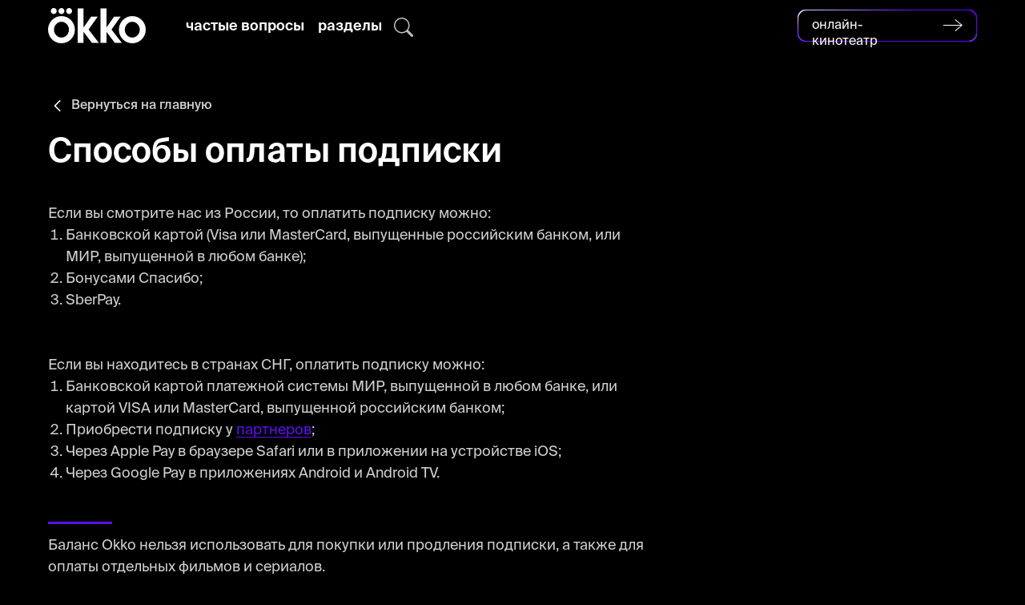

--- FILE ---
content_type: text/html; charset=UTF-8
request_url: https://help.okko.tv/subs/options
body_size: 16559
content:
<!DOCTYPE html> <html> <head> <meta charset="utf-8" /> <meta http-equiv="Content-Type" content="text/html; charset=utf-8" /> <meta name="viewport" content="width=device-width, initial-scale=1.0" /> <!--metatextblock--> <title>Способы оплаты подписки</title> <meta name="keywords" content="Оформление, подписки, отмена, продление, пробный, период, Visa, МИР, Mastercard, мастер кард, мастеркард, виза, виса, оплатить, карта" /> <meta property="og:url" content="http://help.okko.tv/subs/options" /> <meta property="og:title" content="Способы оплаты подписки" /> <meta property="og:description" content="" /> <meta property="og:type" content="website" /> <meta property="og:image" content="https://static.tildacdn.com/tild3736-3665-4662-b533-646139333330/soc_cover.png" /> <link rel="canonical" href="http://help.okko.tv/subs/options"> <!--/metatextblock--> <meta name="format-detection" content="telephone=no" /> <meta http-equiv="x-dns-prefetch-control" content="on"> <link rel="dns-prefetch" href="https://ws.tildacdn.com"> <link rel="dns-prefetch" href="https://static.tildacdn.com"> <link rel="icon" type="image/x-icon" sizes="32x32" href="https://static.tildacdn.com/tild6635-3338-4666-a164-633638326539/Lapka_Black_1.svg" media="(prefers-color-scheme: light)"/> <link rel="icon" type="image/x-icon" sizes="32x32" href="https://static.tildacdn.com/tild6539-3763-4366-b565-643964343464/Lapka_White_1.svg" media="(prefers-color-scheme: dark)"/> <link rel="icon" type="image/svg+xml" sizes="any" href="https://static.tildacdn.com/tild3733-3665-4663-b931-646233633637/Lapka_White_1.svg"> <!-- Assets --> <script src="https://neo.tildacdn.com/js/tilda-fallback-1.0.min.js" async charset="utf-8"></script> <link rel="stylesheet" href="https://static.tildacdn.com/css/tilda-grid-3.0.min.css" type="text/css" media="all" onerror="this.loaderr='y';"/> <link rel="stylesheet" href="https://static.tildacdn.com/ws/project7142138/tilda-blocks-page40968344.min.css?t=1742815298" type="text/css" media="all" onerror="this.loaderr='y';" /> <link rel="stylesheet" href="https://static.tildacdn.com/css/tilda-animation-2.0.min.css" type="text/css" media="all" onerror="this.loaderr='y';" /> <link rel="stylesheet" href="https://static.tildacdn.com/css/tilda-popup-1.1.min.css" type="text/css" media="print" onload="this.media='all';" onerror="this.loaderr='y';" /> <noscript><link rel="stylesheet" href="https://static.tildacdn.com/css/tilda-popup-1.1.min.css" type="text/css" media="all" /></noscript> <link rel="stylesheet" href="https://static.tildacdn.com/css/tilda-forms-1.0.min.css" type="text/css" media="all" onerror="this.loaderr='y';" /> <script nomodule src="https://static.tildacdn.com/js/tilda-polyfill-1.0.min.js" charset="utf-8"></script> <script type="text/javascript">function t_onReady(func) {if(document.readyState!='loading') {func();} else {document.addEventListener('DOMContentLoaded',func);}}
function t_onFuncLoad(funcName,okFunc,time) {if(typeof window[funcName]==='function') {okFunc();} else {setTimeout(function() {t_onFuncLoad(funcName,okFunc,time);},(time||100));}}function t_throttle(fn,threshhold,scope) {return function() {fn.apply(scope||this,arguments);};}function t396_initialScale(t){t=document.getElementById("rec"+t);if(t){t=t.querySelector(".t396__artboard");if(t){var e,r=document.documentElement.clientWidth,a=[];if(i=t.getAttribute("data-artboard-screens"))for(var i=i.split(","),l=0;l<i.length;l++)a[l]=parseInt(i[l],10);else a=[320,480,640,960,1200];for(l=0;l<a.length;l++){var n=a[l];n<=r&&(e=n)}var o="edit"===window.allrecords.getAttribute("data-tilda-mode"),d="center"===t396_getFieldValue(t,"valign",e,a),c="grid"===t396_getFieldValue(t,"upscale",e,a),s=t396_getFieldValue(t,"height_vh",e,a),u=t396_getFieldValue(t,"height",e,a),g=!!window.opr&&!!window.opr.addons||!!window.opera||-1!==navigator.userAgent.indexOf(" OPR/");if(!o&&d&&!c&&!s&&u&&!g){for(var _=parseFloat((r/e).toFixed(3)),f=[t,t.querySelector(".t396__carrier"),t.querySelector(".t396__filter")],l=0;l<f.length;l++)f[l].style.height=Math.floor(parseInt(u,10)*_)+"px";t396_scaleInitial__getElementsToScale(t).forEach(function(t){t.style.zoom=_})}}}}function t396_scaleInitial__getElementsToScale(t){return t?Array.prototype.slice.call(t.children).filter(function(t){return t&&(t.classList.contains("t396__elem")||t.classList.contains("t396__group"))}):[]}function t396_getFieldValue(t,e,r,a){var i=a[a.length-1],l=r===i?t.getAttribute("data-artboard-"+e):t.getAttribute("data-artboard-"+e+"-res-"+r);if(!l)for(var n=0;n<a.length;n++){var o=a[n];if(!(o<=r)&&(l=o===i?t.getAttribute("data-artboard-"+e):t.getAttribute("data-artboard-"+e+"-res-"+o)))break}return l}</script> <script src="https://static.tildacdn.com/js/tilda-scripts-3.0.min.js" charset="utf-8" defer onerror="this.loaderr='y';"></script> <script src="https://static.tildacdn.com/ws/project7142138/tilda-blocks-page40968344.min.js?t=1742815298" charset="utf-8" async onerror="this.loaderr='y';"></script> <script src="https://static.tildacdn.com/js/tilda-lazyload-1.0.min.js" charset="utf-8" async onerror="this.loaderr='y';"></script> <script src="https://static.tildacdn.com/js/tilda-animation-2.0.min.js" charset="utf-8" async onerror="this.loaderr='y';"></script> <script src="https://static.tildacdn.com/js/tilda-popup-1.0.min.js" charset="utf-8" async onerror="this.loaderr='y';"></script> <script src="https://static.tildacdn.com/js/tilda-zero-1.1.min.js" charset="utf-8" async onerror="this.loaderr='y';"></script> <script src="https://static.tildacdn.com/js/tilda-widget-positions-1.0.min.js" charset="utf-8" async onerror="this.loaderr='y';"></script> <script src="https://static.tildacdn.com/js/tilda-animation-sbs-1.0.min.js" charset="utf-8" async onerror="this.loaderr='y';"></script> <script src="https://static.tildacdn.com/js/tilda-zero-scale-1.0.min.js" charset="utf-8" async onerror="this.loaderr='y';"></script> <script src="https://static.tildacdn.com/js/tilda-zero-fixed-1.0.min.js" charset="utf-8" async onerror="this.loaderr='y';"></script> <script src="https://static.tildacdn.com/js/tilda-events-1.0.min.js" charset="utf-8" async onerror="this.loaderr='y';"></script> <script type="text/javascript">window.dataLayer=window.dataLayer||[];</script> <script type="text/javascript">(function() {if((/bot|google|yandex|baidu|bing|msn|duckduckbot|teoma|slurp|crawler|spider|robot|crawling|facebook/i.test(navigator.userAgent))===false&&typeof(sessionStorage)!='undefined'&&sessionStorage.getItem('visited')!=='y'&&document.visibilityState){var style=document.createElement('style');style.type='text/css';style.innerHTML='@media screen and (min-width: 980px) {.t-records {opacity: 0;}.t-records_animated {-webkit-transition: opacity ease-in-out .2s;-moz-transition: opacity ease-in-out .2s;-o-transition: opacity ease-in-out .2s;transition: opacity ease-in-out .2s;}.t-records.t-records_visible {opacity: 1;}}';document.getElementsByTagName('head')[0].appendChild(style);function t_setvisRecs(){var alr=document.querySelectorAll('.t-records');Array.prototype.forEach.call(alr,function(el) {el.classList.add("t-records_animated");});setTimeout(function() {Array.prototype.forEach.call(alr,function(el) {el.classList.add("t-records_visible");});sessionStorage.setItem("visited","y");},400);}
document.addEventListener('DOMContentLoaded',t_setvisRecs);}})();</script></head> <body class="t-body" style="margin:0;"> <!--allrecords--> <div id="allrecords" class="t-records" data-hook="blocks-collection-content-node" data-tilda-project-id="7142138" data-tilda-page-id="40968344" data-tilda-page-alias="subs/options" data-tilda-formskey="f42f351ac81c7108e210629397142138" data-tilda-lazy="yes" data-tilda-root-zone="com"> <!--header--> <header id="t-header" class="t-records" data-hook="blocks-collection-content-node" data-tilda-project-id="7142138" data-tilda-page-id="36933677" data-tilda-page-alias="headers" data-tilda-formskey="f42f351ac81c7108e210629397142138" data-tilda-lazy="yes" data-tilda-root-zone="com"> <div id="rec647760167" class="r t-rec t-rec_pt_15 t-rec_pb_15 t-screenmin-980px uc-scrollmenu" style="padding-top:15px;padding-bottom:15px; " data-animationappear="off" data-record-type="396" data-screen-min="980px"> <!-- T396 --> <style>#rec647760167 .t396__artboard {position:fixed;width:100%;left:0;top:0;z-index:600;}#rec647760167 .t396__artboard {height:64px;}#rec647760167 .t396__filter {height:64px;background-image:-webkit-gradient( linear,left top,left bottom,from(rgba(0,0,0,0)),to(rgba(0,0,0,0)) );background-image:-webkit-linear-gradient(top,rgba(0,0,0,0),rgba(0,0,0,0));background-image:linear-gradient(to bottom,rgba(0,0,0,0),rgba(0,0,0,0));will-change:transform;}#rec647760167 .t396__carrier{height:64px;background-position:center center;background-attachment:scroll;background-size:cover;background-repeat:no-repeat;}@media screen and (max-width:1199px) {#rec647760167 .t396__artboard,#rec647760167 .t396__filter,#rec647760167 .t396__carrier {}#rec647760167 .t396__filter {}#rec647760167 .t396__carrier {background-attachment:scroll;}}@media screen and (max-width:959px) {#rec647760167 .t396__artboard,#rec647760167 .t396__filter,#rec647760167 .t396__carrier {}#rec647760167 .t396__filter {}#rec647760167 .t396__carrier {background-attachment:scroll;}}@media screen and (max-width:639px) {#rec647760167 .t396__artboard,#rec647760167 .t396__filter,#rec647760167 .t396__carrier {}#rec647760167 .t396__filter {}#rec647760167 .t396__carrier {background-attachment:scroll;}}@media screen and (max-width:479px) {#rec647760167 .t396__artboard,#rec647760167 .t396__filter,#rec647760167 .t396__carrier {}#rec647760167 .t396__filter {}#rec647760167 .t396__carrier {background-attachment:scroll;}}#rec647760167 .tn-elem[data-elem-id="1696277793903"]{z-index:5;top:10px;left:calc(50% - 600px + 20px);width:122px;height:auto;}#rec647760167 .tn-elem[data-elem-id="1696277793903"] .tn-atom{background-position:center center;border-color:transparent ;border-style:solid;}#rec647760167 .tn-elem[data-elem-id="1696277793903"] .tn-atom__vector svg {display:block;}@media screen and (max-width:1199px) {}@media screen and (max-width:959px) {}@media screen and (max-width:639px) {}@media screen and (max-width:479px) {}#rec647760167 .tn-elem[data-elem-id="1696277793889"]{color:#ffffff;text-align:LEFT;z-index:2;top:22px;left:calc(50% - 600px + 357px);width:80px;height:auto;}#rec647760167 .tn-elem[data-elem-id="1696277793889"] .tn-atom{color:#ffffff;font-size:18px;font-family:'Suisse',Arial,sans-serif;font-weight:600;background-position:center center;border-color:transparent ;border-style:solid;}@media screen and (max-width:1199px) {#rec647760167 .tn-elem[data-elem-id="1696277793889"] {top:22px;left:calc(50% - 480px + 192px);height:auto;}}@media screen and (max-width:959px) {}@media screen and (max-width:639px) {}@media screen and (max-width:479px) {}#rec647760167 .tn-elem[data-elem-id="1696277793892"]{color:#ffffff;text-align:LEFT;z-index:3;top:22px;left:calc(50% - 600px + 192px);width:150px;height:auto;}#rec647760167 .tn-elem[data-elem-id="1696277793892"] .tn-atom{color:#ffffff;font-size:18px;font-family:'Suisse',Arial,sans-serif;font-weight:600;background-position:center center;border-color:transparent ;border-style:solid;}@media screen and (max-width:1199px) {#rec647760167 .tn-elem[data-elem-id="1696277793892"] {top:22px;left:calc(50% - 480px + 287px);height:auto;}}@media screen and (max-width:959px) {}@media screen and (max-width:639px) {}@media screen and (max-width:479px) {}#rec647760167 .tn-elem[data-elem-id="1696437493515"]{z-index:4;top:22px;left:calc(50% - 600px + 452px);width:24px;height:24px;}#rec647760167 .tn-elem[data-elem-id="1696437493515"] .tn-atom {background-position:center center;background-size:cover;background-repeat:no-repeat;border-color:transparent ;border-style:solid;}@media screen and (max-width:1199px) {#rec647760167 .tn-elem[data-elem-id="1696437493515"] {top:22px;left:calc(50% - 480px + 452px);}}@media screen and (max-width:959px) {}@media screen and (max-width:639px) {}@media screen and (max-width:479px) {}#rec647760167 .tn-elem[data-elem-id="1697144691874"]{z-index:6;top:12px;left:calc(50% - 600px + 956px);width:224px;height:40px;}#rec647760167 .tn-elem[data-elem-id="1697144691874"] .tn-atom {background-position:center center;background-size:cover;background-repeat:no-repeat;border-color:transparent ;border-style:solid;}@media screen and (max-width:1199px) {#rec647760167 .tn-elem[data-elem-id="1697144691874"] {top:12px;left:calc(50% - 480px + 716px);}}@media screen and (max-width:959px) {#rec647760167 .tn-elem[data-elem-id="1697144691874"] {left:calc(50% - 320px + 510px);}}@media screen and (max-width:639px) {}@media screen and (max-width:479px) {}#rec647760167 .tn-elem[data-elem-id="1697144653304"]{z-index:7;top:12px;left:calc(50% - 600px + 956px);width:224px;height:40px;}@media (min-width:1200px) {#rec647760167 .tn-elem.t396__elem--anim-hidden[data-elem-id="1697144653304"] {opacity:0;}}#rec647760167 .tn-elem[data-elem-id="1697144653304"] .tn-atom {background-position:center center;background-size:cover;background-repeat:no-repeat;border-color:transparent ;border-style:solid;}@media screen and (max-width:1199px) {#rec647760167 .tn-elem[data-elem-id="1697144653304"] {top:12px;left:calc(50% - 480px + 716px);}}@media screen and (max-width:959px) {#rec647760167 .tn-elem[data-elem-id="1697144653304"] {left:calc(50% - 320px + 510px);}}@media screen and (max-width:639px) {}@media screen and (max-width:479px) {}#rec647760167 .tn-elem[data-elem-id="1697144995750"]{z-index:8;top:20px;left:calc(50% - 600px + 1138px);width:24px;height:24px;}@media (min-width:1200px) {#rec647760167 .tn-elem.t396__elem--anim-hidden[data-elem-id="1697144995750"] {opacity:0;}}#rec647760167 .tn-elem[data-elem-id="1697144995750"] .tn-atom {background-position:center center;background-size:cover;background-repeat:no-repeat;border-color:transparent ;border-style:solid;}@media screen and (max-width:1199px) {#rec647760167 .tn-elem[data-elem-id="1697144995750"] {top:20px;left:calc(50% - 480px + 898px);}}@media screen and (max-width:959px) {#rec647760167 .tn-elem[data-elem-id="1697144995750"] {left:calc(50% - 320px + 692px);}}@media screen and (max-width:639px) {}@media screen and (max-width:479px) {}#rec647760167 .tn-elem[data-elem-id="1697145132100"]{color:#ffffff;z-index:9;top:22px;left:calc(50% - 600px + 974px);width:144px;height:auto;}#rec647760167 .tn-elem[data-elem-id="1697145132100"] .tn-atom{color:#ffffff;font-size:16px;font-family:'Suisse',Arial,sans-serif;line-height:1.25;font-weight:400;background-position:center center;border-color:transparent ;border-style:solid;}@media screen and (max-width:1199px) {#rec647760167 .tn-elem[data-elem-id="1697145132100"] {top:22px;left:calc(50% - 480px + 734px);height:auto;}}@media screen and (max-width:959px) {#rec647760167 .tn-elem[data-elem-id="1697145132100"] {left:calc(50% - 320px + 528px);height:auto;}}@media screen and (max-width:639px) {}@media screen and (max-width:479px) {}#rec647760167 .tn-elem[data-elem-id="1697144446817"]{color:#ffffff;text-align:center;z-index:10;top:12px;left:calc(50% - 600px + 956px);width:224px;height:40px;}#rec647760167 .tn-elem[data-elem-id="1697144446817"] .tn-atom{color:#ffffff;font-size:18px;font-family:'Suisse',Arial,sans-serif;line-height:1.55;font-weight:400;border-width:1px;border-radius:10px;background-position:center center;border-color:transparent ;border-style:solid;transition:background-color 0.1s ease-in-out,color 0.1s ease-in-out,border-color 0.1s ease-in-out;}@media (hover),(min-width:0\0) {#rec647760167 .tn-elem[data-elem-id="1697144446817"] .tn-atom:hover {}#rec647760167 .tn-elem[data-elem-id="1697144446817"] .tn-atom:hover {color:#ffffff;}}@media screen and (max-width:1199px) {#rec647760167 .tn-elem[data-elem-id="1697144446817"] {top:12px;left:calc(50% - 480px + 716px);}}@media screen and (max-width:959px) {#rec647760167 .tn-elem[data-elem-id="1697144446817"] {left:calc(50% - 320px + 510px);}}@media screen and (max-width:639px) {}@media screen and (max-width:479px) {}</style> <div class='t396'> <div class="t396__artboard" data-artboard-recid="647760167" data-artboard-screens="320,480,640,960,1200" data-artboard-height="64" data-artboard-valign="center" data-artboard-upscale="grid" data-artboard-pos="fixed" data-artboard-fixed-need-js="y"> <div class="t396__carrier" data-artboard-recid="647760167"></div> <div class="t396__filter" data-artboard-recid="647760167"></div> <div class='t396__elem tn-elem tn-elem__6477601671696277793903' data-elem-id='1696277793903' data-elem-type='vector' data-field-top-value="10" data-field-left-value="20" data-field-width-value="122" data-field-axisy-value="top" data-field-axisx-value="left" data-field-container-value="grid" data-field-topunits-value="px" data-field-leftunits-value="px" data-field-heightunits-value="" data-field-widthunits-value="px"> <a class='tn-atom tn-atom__vector' href="https://help.okko.tv/"> <?xml version="1.0" encoding="UTF-8"?> <!--?xml version="1.0" encoding="UTF-8"?--> <!--?xml version="1.0" encoding="UTF-8"?--> <!--?xml version="1.0" encoding="UTF-8"?--> <!--?xml version="1.0" encoding="UTF-8"?--> <!--?xml version="1.0" encoding="UTF-8"?--> <!--?xml version="1.0" encoding="UTF-8"?--> <svg xmlns="http://www.w3.org/2000/svg" viewBox="0 0 122 44" fill="none"> <g clip-path="url(#clip0_126_430)"> <path d="M16.742625 10.065425C7.5154 10.065425 0 17.62525 0 27.05375C0 36.4825 7.5154 43.99975 16.742625 43.99975C25.96975 43.99975 33.527 36.44 33.527 27.05375C33.527 17.66775 26.01175 10.065425 16.742625 10.065425ZM16.742625 36.907C11.607125 36.907 7.39015 32.27775 7.39015 27.05375C7.39015 21.829925 11.607125 17.158075 16.742625 17.158075C21.87815 17.158075 26.13675 21.787425 26.13675 27.05375C26.13675 32.32025 21.919925 36.907 16.742625 36.907Z" fill="white"></path> <path d="M7.13965 7.517375C9.143775 7.517375 10.813825 5.81855 10.813825 3.73745C10.813825 1.6563675 9.143775 0 7.13965 0C5.135575 0 3.4237 1.69884 3.4237 3.73745C3.4237 5.77605 5.0938 7.517375 7.13965 7.517375Z" fill="white"></path> <path d="M26.3455 7.517375C28.34975 7.517375 30.01975 5.81855 30.01975 3.73745C30.01975 1.6563675 28.34975 0 26.3455 0C24.341475 0 22.62965 1.69884 22.62965 3.73745C22.62965 5.77605 24.2997 7.517375 26.3455 7.517375Z" fill="white"></path> <path d="M16.74265 7.517375C18.746775 7.517375 20.41685 5.81855 20.41685 3.73745C20.41685 1.6563675 18.746775 0 16.74265 0C14.738525 0 13.026725 1.69884 13.026725 3.73745C13.026725 5.77605 14.6968 7.517375 16.74265 7.517375Z" fill="white"></path> <path d="M90.72775 10.660375H82.586L72.94125 24.29355V0.552245H65.551V43.4055H72.94125V29.77225L83.3375 43.4055H92.0635L79.246 26.84175L90.72775 10.660375Z" fill="white"></path> <path d="M62.0855 10.660375H53.944L44.299 24.29355V0.552245H36.909V43.4055H44.299V29.77225L54.69525 43.4055H63.4215L50.60375 26.84175L62.0855 10.660375Z" fill="white"></path> <path d="M105.21575 10.065425C95.98825 10.065425 88.47275 17.62525 88.47275 27.05375C88.47275 36.4825 95.98825 43.99975 105.21575 43.99975C114.44275 43.99975 122 36.44 122 27.05375C122 17.66775 114.4845 10.065425 105.21575 10.065425ZM105.174 36.907C100.038 36.907 95.82125 32.27775 95.82125 27.05375C95.82125 21.829925 100.038 17.158075 105.174 17.158075C110.30925 17.158075 114.568 21.787425 114.568 27.05375C114.568 32.32025 110.351 36.907 105.174 36.907Z" fill="white"></path> </g> <defs> <clipPath id="clip0_126_430"> <rect width="30.5" height="11" fill="white" transform="scale(4)"></rect> </clipPath> </defs> </svg> </a> </div> <div class='t396__elem tn-elem tn-elem__6477601671696277793889' data-elem-id='1696277793889' data-elem-type='text' data-field-top-value="22" data-field-left-value="357" data-field-width-value="80" data-field-axisy-value="top" data-field-axisx-value="left" data-field-container-value="grid" data-field-topunits-value="px" data-field-leftunits-value="px" data-field-heightunits-value="" data-field-widthunits-value="px" data-field-top-res-960-value="22" data-field-left-res-960-value="192"> <div class='tn-atom'><a href="https://help.okko.tv/#cat"style="color: inherit">разделы</a></div> </div> <div class='t396__elem tn-elem tn-elem__6477601671696277793892' data-elem-id='1696277793892' data-elem-type='text' data-field-top-value="22" data-field-left-value="192" data-field-width-value="150" data-field-axisy-value="top" data-field-axisx-value="left" data-field-container-value="grid" data-field-topunits-value="px" data-field-leftunits-value="px" data-field-heightunits-value="" data-field-widthunits-value="px" data-field-top-res-960-value="22" data-field-left-res-960-value="287"> <div class='tn-atom'><a href="https://help.okko.tv/#pop"style="color: inherit">частые вопросы</a></div> </div> <div class='t396__elem tn-elem tn-elem__6477601671696437493515' data-elem-id='1696437493515' data-elem-type='shape' data-field-top-value="22" data-field-left-value="452" data-field-height-value="24" data-field-width-value="24" data-field-axisy-value="top" data-field-axisx-value="left" data-field-container-value="grid" data-field-topunits-value="px" data-field-leftunits-value="px" data-field-heightunits-value="px" data-field-widthunits-value="px" data-field-top-res-960-value="22" data-field-left-res-960-value="452"> <a class='tn-atom t-bgimg' href="#search" data-original="https://static.tildacdn.com/tild3662-3365-4838-a361-663632306664/search.svg"
aria-label='' role="img"> </a> </div> <div class='t396__elem tn-elem tn-elem__6477601671697144691874' data-elem-id='1697144691874' data-elem-type='shape' data-field-top-value="12" data-field-left-value="956" data-field-height-value="40" data-field-width-value="224" data-field-axisy-value="top" data-field-axisx-value="left" data-field-container-value="grid" data-field-topunits-value="px" data-field-leftunits-value="px" data-field-heightunits-value="px" data-field-widthunits-value="px" data-field-left-res-640-value="510" data-field-top-res-960-value="12" data-field-left-res-960-value="716"> <div class='tn-atom t-bgimg' data-original="https://static.tildacdn.com/tild3736-6462-4138-b861-313932333664/Subtract2.png"
aria-label='' role="img"> </div> </div> <div class='t396__elem tn-elem tn-elem__6477601671697144653304 ' data-elem-id='1697144653304' data-elem-type='shape' data-field-top-value="12" data-field-left-value="956" data-field-height-value="40" data-field-width-value="224" data-field-axisy-value="top" data-field-axisx-value="left" data-field-container-value="grid" data-field-topunits-value="px" data-field-leftunits-value="px" data-field-heightunits-value="px" data-field-widthunits-value="px" data-animate-sbs-event="hover" data-animate-sbs-trgels="1697144446817" data-animate-sbs-opts="[{'ti':0,'mx':0,'my':0,'sx':1,'sy':1,'op':1,'ro':0,'bl':'0','ea':'','dt':0},{'ti':200,'mx':0,'my':0,'sx':1,'sy':1,'op':0,'ro':0,'bl':'0','ea':'easeIn','dt':0}]" data-field-left-res-640-value="510" data-field-top-res-960-value="12" data-field-left-res-960-value="716"> <div class='tn-atom t-bgimg' data-original="https://static.tildacdn.com/tild6339-3734-4234-b338-623935373136/Subtract1.png"
aria-label='' role="img"> </div> </div> <div class='t396__elem tn-elem tn-elem__6477601671697144995750 ' data-elem-id='1697144995750' data-elem-type='shape' data-field-top-value="20" data-field-left-value="1138" data-field-height-value="24" data-field-width-value="24" data-field-axisy-value="top" data-field-axisx-value="left" data-field-container-value="grid" data-field-topunits-value="px" data-field-leftunits-value="px" data-field-heightunits-value="px" data-field-widthunits-value="px" data-animate-sbs-event="hover" data-animate-sbs-trgels="1697144446817" data-animate-sbs-opts="[{'ti':0,'mx':0,'my':0,'sx':1,'sy':1,'op':1,'ro':0,'bl':'0','ea':'','dt':0},{'ti':200,'mx':6,'my':0,'sx':1,'sy':1,'op':1,'ro':0,'bl':'0','ea':'','dt':0}]" data-field-left-res-640-value="692" data-field-top-res-960-value="20" data-field-left-res-960-value="898"> <div class='tn-atom t-bgimg' data-original="https://static.tildacdn.com/tild3539-3863-4463-a163-373932323966/iconmonstr-arrow-rig.svg"
aria-label='' role="img"> </div> </div> <div class='t396__elem tn-elem tn-elem__6477601671697145132100' data-elem-id='1697145132100' data-elem-type='text' data-field-top-value="22" data-field-left-value="974" data-field-width-value="144" data-field-axisy-value="top" data-field-axisx-value="left" data-field-container-value="grid" data-field-topunits-value="px" data-field-leftunits-value="px" data-field-heightunits-value="" data-field-widthunits-value="px" data-field-left-res-640-value="528" data-field-top-res-960-value="22" data-field-left-res-960-value="734"> <div class='tn-atom'field='tn_text_1697145132100'>онлайн-кинотеатр</div> </div> <div class='t396__elem tn-elem tn-elem__6477601671697144446817' data-elem-id='1697144446817' data-elem-type='button' data-field-top-value="12" data-field-left-value="956" data-field-height-value="40" data-field-width-value="224" data-field-axisy-value="top" data-field-axisx-value="left" data-field-container-value="grid" data-field-topunits-value="px" data-field-leftunits-value="px" data-field-heightunits-value="px" data-field-widthunits-value="px" data-field-left-res-640-value="510" data-field-top-res-960-value="12" data-field-left-res-960-value="716"> <a class='tn-atom' href="https://okko.tv/" target="_blank"></a> </div> </div> </div> <script>t_onReady(function() {t_onFuncLoad('t396_init',function() {t396_init('647760167');});});</script> <!-- /T396 --> </div> <div id="rec647785005" class="r t-rec t-rec_pt_15 t-rec_pb_0 t-screenmin-980px uc-scrollmenu" style="padding-top:15px;padding-bottom:0px; " data-animationappear="off" data-record-type="396" data-screen-min="980px"> <!-- T396 --> <style>#rec647785005 .t396__artboard {position:fixed;width:100%;left:0;top:0;opacity:0;transition:opacity 0.3s;z-index:500;}#rec647785005 .t396__artboard {height:64px;}#rec647785005 .t396__filter {height:64px;background-image:-webkit-gradient( linear,left top,left bottom,from(rgba(16,16,17,1)),to(rgba(16,16,17,1)) );background-image:-webkit-linear-gradient(top,rgba(16,16,17,1),rgba(16,16,17,1));background-image:linear-gradient(to bottom,rgba(16,16,17,1),rgba(16,16,17,1));will-change:transform;}#rec647785005 .t396__carrier{height:64px;background-position:center center;background-attachment:scroll;background-size:cover;background-repeat:no-repeat;}@media screen and (max-width:1199px) {#rec647785005 .t396__artboard,#rec647785005 .t396__filter,#rec647785005 .t396__carrier {}#rec647785005 .t396__filter {}#rec647785005 .t396__carrier {background-attachment:scroll;}}@media screen and (max-width:959px) {#rec647785005 .t396__artboard,#rec647785005 .t396__filter,#rec647785005 .t396__carrier {}#rec647785005 .t396__filter {}#rec647785005 .t396__carrier {background-attachment:scroll;}}@media screen and (max-width:639px) {#rec647785005 .t396__artboard,#rec647785005 .t396__filter,#rec647785005 .t396__carrier {}#rec647785005 .t396__filter {}#rec647785005 .t396__carrier {background-attachment:scroll;}}@media screen and (max-width:479px) {#rec647785005 .t396__artboard,#rec647785005 .t396__filter,#rec647785005 .t396__carrier {}#rec647785005 .t396__filter {}#rec647785005 .t396__carrier {background-attachment:scroll;}}#rec647785005 .tn-elem[data-elem-id="1697972299226"]{z-index:2;top:calc(64px - 1px + 0px);left:calc(50% - 50% + 0px);width:100%;height:1px;}#rec647785005 .tn-elem[data-elem-id="1697972299226"] .tn-atom{background-color:#242424;background-position:center center;border-color:transparent ;border-style:solid;}@media screen and (max-width:1199px) {}@media screen and (max-width:959px) {}@media screen and (max-width:639px) {}@media screen and (max-width:479px) {}</style> <div class='t396'> <div class="t396__artboard" data-artboard-recid="647785005" data-artboard-screens="320,480,640,960,1200" data-artboard-height="64" data-artboard-valign="center" data-artboard-upscale="grid" data-artboard-pos="fixed" data-artboard-fixed-trigger="40" data-artboard-appear-anim="posfadein" data-artboard-fixed-need-js="y"> <div class="t396__carrier" data-artboard-recid="647785005"></div> <div class="t396__filter" data-artboard-recid="647785005"></div> <div class='t396__elem tn-elem tn-elem__6477850051697972299226' data-elem-id='1697972299226' data-elem-type='shape' data-field-top-value="0" data-field-left-value="0" data-field-height-value="1" data-field-width-value="100" data-field-axisy-value="bottom" data-field-axisx-value="center" data-field-container-value="window" data-field-topunits-value="px" data-field-leftunits-value="px" data-field-heightunits-value="px" data-field-widthunits-value="%"> <div class='tn-atom'> </div> </div> </div> </div> <script>t_onReady(function() {t_onFuncLoad('t396_init',function() {t396_init('647785005');});});</script> <!-- /T396 --> </div> <div id="rec648143734" class="r t-rec t-screenmax-980px" style=" " data-animationappear="off" data-record-type="327" data-screen-max="980px"> <!-- T282 --> <div id="nav648143734marker"></div> <div id="nav648143734" class="t282 " data-menu="yes" data-appearoffset="" data-menu-widgeticon-search="yes"> <div class="t282__container t282__closed t282__positionfixed" style=""> <div class="t282__container__bg" style="background-color: rgba(16,16,17,1);" data-bgcolor-hex="#101011" data-bgcolor-rgba="rgba(16,16,17,1)" data-navmarker="nav648143734marker" data-appearoffset="" data-bgopacity="1" data-menushadow="" data-menushadow-css=""></div> <div class="t282__container__bg_opened" style="background-color:#101011;"></div> <div class="t282__menu__content "> <div class="t282__logo__container" style="min-height:60px;"> <div class="t282__logo__content"> <a class="t282__logo" href="http://faq-queen.tilda.ws/"> <img class="t282__logo__img"
src="https://static.tildacdn.com/tild3136-3464-4134-a265-326636646464/Logo_1.svg"
style="height: 30px;"
imgfield="img"
alt="Okko"> </a> </div> </div> <div class="t-menuwidgeticons__wrapper"> <div class="t-menuwidgeticons__icon t-menuwidgeticons__search t-menuwidgeticons__icon_md"> <a
class="t-menuwidgeticons__link t-menuwidgeticons__link_search"
href="#opensearch"
role="button"
aria-label="Поиск"> <svg class="t-menuwidgeticons__img t-menuwidgeticons__img_search" width="22" height="22" viewBox="0 0 22 22" fill="none" xmlns="http://www.w3.org/2000/svg"> <circle cx="10.1224" cy="10.8801" r="7.69888" transform="rotate(47.1675 10.1224 10.8801)" stroke="#ffffff" stroke-width="2"/> <line x1="16.4142" y1="17" x2="20.3033" y2="20.8891" stroke="#ffffff" stroke-width="2" stroke-linecap="round"/> </svg> </a> </div> </div> <script>function t_menuwidgets__init(recid) {var rec=document.querySelector('#rec' + recid);if(!rec) return;var menuEl=rec.querySelector('[data-menu="yes"]');if(!menuEl) return;var hideWidgetsOnPage=menuEl.getAttribute('data-menu-widgeticons-hide')&&menuEl.getAttribute('data-menu-widgeticons-hide')==='yes';var searchEl=document.querySelector('.t985');var cartEl=document.querySelector('.t706');var wishlistEl=document.querySelector('.t1002');var showSearchIcon=menuEl.getAttribute('data-menu-widgeticon-search')==='yes';var showCartIcon=menuEl.getAttribute('data-menu-widgeticon-cart')==='yes';var showWishlistIcon=menuEl.getAttribute('data-menu-widgeticon-wishlist')==='yes';var showMembersIcon=menuEl.getAttribute('data-menu-widgeticon-members')==='yes';t_onReady(function() {if(searchEl&&showSearchIcon&&searchEl.getAttribute('data-search-hook')) {var searchHook=searchEl.getAttribute('data-search-hook');var searchButtons=rec.querySelectorAll('.t-menuwidgeticons__link_search');Array.prototype.forEach.call(searchButtons,function(button) {button.href=searchHook;});};if(!searchEl&&showSearchIcon) {rec.querySelector('.t-menuwidgeticons__link_search').addEventListener('click',function(e) {e.preventDefault();var searchErrStr=window.browserLang==='RU'?'Ошибка: На странице отсутствует виджет поиска (блок T985). Пожалуйста, добавьте его.':'Error: search widget (block T985) is not added to this page.';if(!document.querySelector('.t-menuwidgeticons__search-error')) {t_menuwidgets_showError('search',searchErrStr);}});};if(!cartEl&&showCartIcon) {rec.querySelector('.t-menuwidgeticons__link_cart').addEventListener('click',function(e) {e.preventDefault();var cartErrStr=window.browserLang==='RU'?'Ошибка: На странице отсутствует виджет корзины (блок ST100). Пожалуйста, добавьте его.':'Error: сart widget (block ST100) is not added to this page.';if(!document.querySelector('.t-menuwidgeticons__cart-error')) {t_menuwidgets_showError('cart',cartErrStr);}});};if(!wishlistEl&&showWishlistIcon) {rec.querySelector('.t-menuwidgeticons__link_wishlist').addEventListener('click',function(e) {e.preventDefault();var favoritesErrStr=window.browserLang==='RU'?'Ошибка: На странице отсутствует виджет избранного (блок ST110). Пожалуйста, добавьте его.':'Error: favorites widget (block ST110) is not added to this page.';if(!document.querySelector('.t-menuwidgeticons__favorites-error')) {t_menuwidgets_showError('favorites',favoritesErrStr);}});};if(!window.tildaMembers&&!document.querySelector('script[src*="tilda-buyer-dashboard"]')&&showMembersIcon) {rec.querySelector('.t-menuwidgeticons__link_members').addEventListener('click',function(e) {e.preventDefault();var membersErrStr=window.browserLang==='RU'?'Ошибка: В проекте отсутствует модуль Личного кабинета. Пожалуйста, подключите его.':'Error: there is no Members module in the project. Please connect it.';if(!document.querySelector('.t-menuwidgeticons__cart-error')) {t_menuwidgets_showError('members',membersErrStr);}});};if(hideWidgetsOnPage) {t_menuwidgets_hideWidgetButtons(recid,menuEl);window.addEventListener('resize',t_throttle(function() {t_menuwidgets_hideWidgetButtons(recid,menuEl);},200));}})}
function t_menuwidgets_isMenuVisible(rec) {var windowWidth=window.innerWidth;var screenMin=rec.getAttribute('data-screen-min');var screenMax=rec.getAttribute('data-screen-max');if(screenMin&&(windowWidth<parseInt(screenMin,10))) return false;if(screenMax&&(windowWidth>parseInt(screenMax,10))) return false;return true;}
function t_menuwidgets_hideWidgetButtons(recid,menuEl) {var rec=document.querySelector('#rec' + recid);var searchIcon=document.querySelector('.t985__search-widget-button');var cartIcon=document.querySelector('.t706__carticon');var wishlistIcon=document.querySelector('.t1002__wishlisticon');var searchIconExists=searchIcon&&menuEl.getAttribute('data-menu-widgeticon-search')==='yes';var cartIconExists=cartIcon&&menuEl.getAttribute('data-menu-widgeticon-cart')==='yes';var wishlistIconExists=wishlistIcon&&menuEl.getAttribute('data-menu-widgeticon-wishlist')==='yes';var hideWidgetClass='t-menuwidgeticons__button_hidden_' + recid;if(searchIconExists) t_menuwidgets_isMenuVisible(rec)?searchIcon.classList.add(hideWidgetClass):searchIcon.classList.remove(hideWidgetClass);if(cartIconExists) t_menuwidgets_isMenuVisible(rec)?cartIcon.classList.add(hideWidgetClass):cartIcon.classList.remove(hideWidgetClass);if(wishlistIconExists) t_menuwidgets_isMenuVisible(rec)?wishlistIcon.classList.add(hideWidgetClass):wishlistIcon.classList.remove(hideWidgetClass);}
function t_menuwidgets_showError(type,text) {var shownErrors=document.querySelectorAll('.t-menuwidgeticons__error');if(shownErrors.length>0) {var lastError=shownErrors[shownErrors.length - 1];var errorTopPos=parseInt(window.getComputedStyle(lastError).top) + parseInt(window.getComputedStyle(lastError).height) + 20;}
var str='<div class="t-menuwidgeticons__error t-menuwidgeticons__' + type + '-error">' +
'<div class="t-menuwidgeticons__error-close">&times;</div>' +
'<div class="t-menuwidgeticons__error-text">' + text + '</div>' +
'</div>';document.body.classList.add('t-menuwidgeticons__body-error_showed');document.body.insertAdjacentHTML('beforeend',str);var currentError=document.querySelector('.t-menuwidgeticons__' + type + '-error');setTimeout(function() {currentError.style.transition='opacity .4s, right .4s';currentError.style.opacity=1;currentError.style.right='20px';if(errorTopPos) currentError.style.top=errorTopPos + 'px';},0);setTimeout(function() {t_menuwidgets_closeError(currentError);},3400);currentError.querySelector('.t-menuwidgeticons__error-close').addEventListener('click',function() {t_menuwidgets_closeError(currentError);});}
function t_menuwidgets_closeError(errorElement) {if(errorElement) {errorElement.style.opacity=0;errorElement.style.right='-350px';setTimeout(function() {if(errorElement.parentNode!==null) {errorElement.parentNode.removeChild(errorElement);document.body.classList.remove('t-menuwidgeticons__body-error_showed');}},300);}}</script> <style>.t-menuwidgeticons__wrapper{display:-webkit-flex;display:-ms-flexbox;display:flex;margin-left:auto;margin-right:30px;-webkit-align-items:center;-ms-flex-align:center;align-items:center;}.t-menuwidgeticons__icon{margin:0 10px;padding-bottom:2px;display:-webkit-flex;display:-ms-flexbox;display:flex;-webkit-align-items:center;-ms-flex-align:center;align-items:center;-webkit-justify-content:center;-ms-flex-pack:center;justify-content:center;}.t-menuwidgeticons__link{position:relative;width:24px;height:24px;cursor:pointer;}.t-menuwidgeticons__img{width:100%;height:100%;max-width:100%;max-height:100%;}.t-menuwidgeticons__icon-counter{min-width:8px;height:14px;background-color:red;color:#fff;border-radius:30px;position:absolute;right:-3px;bottom:-3px;text-align:center;line-height:14px;font-family:Arial,Helvetica,sans-serif;font-size:10px;padding:0 3px;font-weight:600;}.t-menuwidgeticons__icon-counter:empty{display:none;}.t-menuwidgeticons__icon_sm{margin:0 8px;}.t-menuwidgeticons__icon_sm .t-menuwidgeticons__link{width:19px;height:19px;}.t-menuwidgeticons__icon_sm .t-menuwidgeticons__icon-counter{min-width:8px;height:12px;line-height:12px;font-size:8px;padding:0px 3px;}.t-menuwidgeticons__icon_sm.t-menuwidgeticons__icon_bg{width:48px;height:48px;}.t-menuwidgeticons__icon_md.t-menuwidgeticons__icon_bg{width:58px;height:58px;}.t-menuwidgeticons__icon_lg{margin:0 14px;}.t-menuwidgeticons__icon_lg .t-menuwidgeticons__link{width:30px;height:30px;}.t-menuwidgeticons__icon_lg .t-menuwidgeticons__img path,.t-menuwidgeticons__icon_lg .t-menuwidgeticons__img circle,.t-menuwidgeticons__icon_lg .t-menuwidgeticons__img line{stroke-width:2.5px;}.t-menuwidgeticons__icon_lg .t-menuwidgeticons__icon-counter{min-width:11px;height:17px;line-height:17px;font-size:12px;padding:0px 4px;}.t-menuwidgeticons__icon_lg.t-menuwidgeticons__icon_bg{width:78px;height:78px;}.t-menuwidgeticons__error{position:absolute;top:50px;right:-350px;max-width:350px;width:100%;margin-bottom:10px;margin-left:20px;background-color:#111;border-radius:10px;z-index:9999999;}.t-menuwidgeticons__error-close{position:absolute;right:10px;top:3px;color:#fff;cursor:pointer;}.t-menuwidgeticons__error-text{color:#fff;font-family:'tfutura',Arial,sans-serif;font-size:16px;padding:20px 30px;}.t-menuwidgeticons__body-error_showed{overflow-x:hidden;}.t1002__wishlisticon_neworder .t-menuwidgeticons__img,.t706__carticon_neworder .t-menuwidgeticons__img{-webkit-animation:t-menuwidgeticons__pulse-anim 0.7s;animation:t-menuwidgeticons__pulse-anim 0.6s;}@-webkit-keyframes t-menuwidgeticons__pulse-anim{50%{-webkit-transform:scale(1.2);}}@keyframes t-menuwidgeticons__pulse-anim{50%{-webkit-transform:scale(1.2);transform:scale(1.2);}}@media screen and (max-width:980px){.t-menuwidgeticons__wrapper{margin-right:15px;}.t-menuwidgeticons__icon{margin:0 7px;}}.t-menuwidgeticons__button_hidden_648143734{display:none !important;}#rec648143734 .t-menuwidgeticons__icon_bg{}#rec648143734 .t-menuwidgeticons__icon_bg .t-menuwidgeticons__img path,#rec648143734 .t-menuwidgeticons__icon_bg .t-menuwidgeticons__img circle,#rec648143734 .t-menuwidgeticons__icon_bg .t-menuwidgeticons__img line{}</style> <button type="button"
class="t-menuburger t-menuburger_first "
aria-label="Навигационное меню"
aria-expanded="false"> <span style="background-color:#ffffff;"></span> <span style="background-color:#ffffff;"></span> <span style="background-color:#ffffff;"></span> <span style="background-color:#ffffff;"></span> </button> <script>function t_menuburger_init(recid) {var rec=document.querySelector('#rec' + recid);if(!rec) return;var burger=rec.querySelector('.t-menuburger');if(!burger) return;var isSecondStyle=burger.classList.contains('t-menuburger_second');if(isSecondStyle&&!window.isMobile&&!('ontouchend' in document)) {burger.addEventListener('mouseenter',function() {if(burger.classList.contains('t-menuburger-opened')) return;burger.classList.remove('t-menuburger-unhovered');burger.classList.add('t-menuburger-hovered');});burger.addEventListener('mouseleave',function() {if(burger.classList.contains('t-menuburger-opened')) return;burger.classList.remove('t-menuburger-hovered');burger.classList.add('t-menuburger-unhovered');setTimeout(function() {burger.classList.remove('t-menuburger-unhovered');},300);});}
burger.addEventListener('click',function() {if(!burger.closest('.tmenu-mobile')&&!burger.closest('.t450__burger_container')&&!burger.closest('.t466__container')&&!burger.closest('.t204__burger')&&!burger.closest('.t199__js__menu-toggler')) {burger.classList.toggle('t-menuburger-opened');burger.classList.remove('t-menuburger-unhovered');}});var menu=rec.querySelector('[data-menu="yes"]');if(!menu) return;var menuLinks=menu.querySelectorAll('.t-menu__link-item');var submenuClassList=['t978__menu-link_hook','t978__tm-link','t966__tm-link','t794__tm-link','t-menusub__target-link'];Array.prototype.forEach.call(menuLinks,function(link) {link.addEventListener('click',function() {var isSubmenuHook=submenuClassList.some(function(submenuClass) {return link.classList.contains(submenuClass);});if(isSubmenuHook) return;burger.classList.remove('t-menuburger-opened');});});menu.addEventListener('clickedAnchorInTooltipMenu',function() {burger.classList.remove('t-menuburger-opened');});}
t_onReady(function() {t_onFuncLoad('t_menuburger_init',function(){t_menuburger_init('648143734');});});</script> <style>.t-menuburger{position:relative;flex-shrink:0;width:28px;height:20px;padding:0;border:none;background-color:transparent;outline:none;-webkit-transform:rotate(0deg);transform:rotate(0deg);transition:transform .5s ease-in-out;cursor:pointer;z-index:999;}.t-menuburger span{display:block;position:absolute;width:100%;opacity:1;left:0;-webkit-transform:rotate(0deg);transform:rotate(0deg);transition:.25s ease-in-out;height:3px;background-color:#000;}.t-menuburger span:nth-child(1){top:0px;}.t-menuburger span:nth-child(2),.t-menuburger span:nth-child(3){top:8px;}.t-menuburger span:nth-child(4){top:16px;}.t-menuburger__big{width:42px;height:32px;}.t-menuburger__big span{height:5px;}.t-menuburger__big span:nth-child(2),.t-menuburger__big span:nth-child(3){top:13px;}.t-menuburger__big span:nth-child(4){top:26px;}.t-menuburger__small{width:22px;height:14px;}.t-menuburger__small span{height:2px;}.t-menuburger__small span:nth-child(2),.t-menuburger__small span:nth-child(3){top:6px;}.t-menuburger__small span:nth-child(4){top:12px;}.t-menuburger-opened span:nth-child(1){top:8px;width:0%;left:50%;}.t-menuburger-opened span:nth-child(2){-webkit-transform:rotate(45deg);transform:rotate(45deg);}.t-menuburger-opened span:nth-child(3){-webkit-transform:rotate(-45deg);transform:rotate(-45deg);}.t-menuburger-opened span:nth-child(4){top:8px;width:0%;left:50%;}.t-menuburger-opened.t-menuburger__big span:nth-child(1){top:6px;}.t-menuburger-opened.t-menuburger__big span:nth-child(4){top:18px;}.t-menuburger-opened.t-menuburger__small span:nth-child(1),.t-menuburger-opened.t-menuburger__small span:nth-child(4){top:6px;}@media (hover),(min-width:0\0){.t-menuburger_first:hover span:nth-child(1){transform:translateY(1px);}.t-menuburger_first:hover span:nth-child(4){transform:translateY(-1px);}.t-menuburger_first.t-menuburger__big:hover span:nth-child(1){transform:translateY(3px);}.t-menuburger_first.t-menuburger__big:hover span:nth-child(4){transform:translateY(-3px);}}.t-menuburger_second span:nth-child(2),.t-menuburger_second span:nth-child(3){width:80%;left:20%;right:0;}@media (hover),(min-width:0\0){.t-menuburger_second.t-menuburger-hovered span:nth-child(2),.t-menuburger_second.t-menuburger-hovered span:nth-child(3){animation:t-menuburger-anim 0.3s ease-out normal forwards;}.t-menuburger_second.t-menuburger-unhovered span:nth-child(2),.t-menuburger_second.t-menuburger-unhovered span:nth-child(3){animation:t-menuburger-anim2 0.3s ease-out normal forwards;}}.t-menuburger_second.t-menuburger-opened span:nth-child(2),.t-menuburger_second.t-menuburger-opened span:nth-child(3){left:0;right:0;width:100%!important;}.t-menuburger_third span:nth-child(4){width:70%;left:unset;right:0;}@media (hover),(min-width:0\0){.t-menuburger_third:not(.t-menuburger-opened):hover span:nth-child(4){width:100%;}}.t-menuburger_third.t-menuburger-opened span:nth-child(4){width:0!important;right:50%;}.t-menuburger_fourth{height:12px;}.t-menuburger_fourth.t-menuburger__small{height:8px;}.t-menuburger_fourth.t-menuburger__big{height:18px;}.t-menuburger_fourth span:nth-child(2),.t-menuburger_fourth span:nth-child(3){top:4px;opacity:0;}.t-menuburger_fourth span:nth-child(4){top:8px;}.t-menuburger_fourth.t-menuburger__small span:nth-child(2),.t-menuburger_fourth.t-menuburger__small span:nth-child(3){top:3px;}.t-menuburger_fourth.t-menuburger__small span:nth-child(4){top:6px;}.t-menuburger_fourth.t-menuburger__small span:nth-child(2),.t-menuburger_fourth.t-menuburger__small span:nth-child(3){top:3px;}.t-menuburger_fourth.t-menuburger__small span:nth-child(4){top:6px;}.t-menuburger_fourth.t-menuburger__big span:nth-child(2),.t-menuburger_fourth.t-menuburger__big span:nth-child(3){top:6px;}.t-menuburger_fourth.t-menuburger__big span:nth-child(4){top:12px;}@media (hover),(min-width:0\0){.t-menuburger_fourth:not(.t-menuburger-opened):hover span:nth-child(1){transform:translateY(1px);}.t-menuburger_fourth:not(.t-menuburger-opened):hover span:nth-child(4){transform:translateY(-1px);}.t-menuburger_fourth.t-menuburger__big:not(.t-menuburger-opened):hover span:nth-child(1){transform:translateY(3px);}.t-menuburger_fourth.t-menuburger__big:not(.t-menuburger-opened):hover span:nth-child(4){transform:translateY(-3px);}}.t-menuburger_fourth.t-menuburger-opened span:nth-child(1),.t-menuburger_fourth.t-menuburger-opened span:nth-child(4){top:4px;}.t-menuburger_fourth.t-menuburger-opened span:nth-child(2),.t-menuburger_fourth.t-menuburger-opened span:nth-child(3){opacity:1;}@keyframes t-menuburger-anim{0%{width:80%;left:20%;right:0;}50%{width:100%;left:0;right:0;}100%{width:80%;left:0;right:20%;}}@keyframes t-menuburger-anim2{0%{width:80%;left:0;}50%{width:100%;right:0;left:0;}100%{width:80%;left:20%;right:0;}}</style> </div> </div> <div class="t282__menu__container t282__closed"> <div class="t282__menu__wrapper" style="background-color:#101011;"> <div class="t282__menu"> <nav> <ul role="list" class="t282__menu__items t-menu__list"> <li class="t282__menu__item"> <a class="t282__menu__link t-heading t-heading_md t-menu__link-item"
href="https://help.okko.tv/#pop" data-menu-submenu-hook="">
частые вопросы
</a> </li> <li class="t282__menu__item"> <a class="t282__menu__link t-heading t-heading_md t-menu__link-item"
href="https://help.okko.tv/#cat" data-menu-submenu-hook="">
разделы
</a> </li> <li class="t282__menu__item"> <a class="t282__menu__link t-heading t-heading_md t-menu__link-item"
href="https://okko.tv/"
target="_blank" data-menu-submenu-hook="">
онлайн-кинотеатр
</a> </li> </ul> </nav> </div> </div> </div> <div class="t282__overlay t282__closed"></div> </div> <script>t_onReady(function() {var wrapperBlock=document.querySelector('#rec648143734 .t282');if(!wrapperBlock) return;t_onFuncLoad('t282_showMenu',function() {t282_showMenu('648143734');});t_onFuncLoad('t282_changeSize',function() {t282_changeSize('648143734');});t_onFuncLoad('t_menuwidgets__init',function() {t_menuwidgets__init('648143734');});t_onFuncLoad('t282_highlight',function() {t282_highlight();});});t_onFuncLoad('t282_changeSize',function() {window.addEventListener('resize',t_throttle(function() {t282_changeSize('648143734');}));});</script> <style>#rec648143734 .t-menu__link-item{-webkit-transition:color 0.3s ease-in-out,opacity 0.3s ease-in-out;transition:color 0.3s ease-in-out,opacity 0.3s ease-in-out;}#rec648143734 .t-menu__link-item.t-active:not(.t978__menu-link){color:#5d0ef5 !important;}@supports (overflow:-webkit-marquee) and (justify-content:inherit){#rec648143734 .t-menu__link-item,#rec648143734 .t-menu__link-item.t-active{opacity:1 !important;}}</style> <style> #rec648143734 a.t-menusub__link-item{color:#ffffff;}</style> <style> #rec648143734 .t282__logo{font-size:19px;color:#000000;font-weight:400;text-transform:uppercase;letter-spacing:1px;}</style> <style> #rec648143734 .t282__logo__content .t-title{font-size:19px;color:#000000;font-weight:400;text-transform:uppercase;letter-spacing:1px;}#rec648143734 a.t282__menu__link{font-size:24px;color:#ffffff;font-weight:400;}#rec648143734 .t282__descr{font-size:20px;color:#ffffff;}#rec648143734 .t282__lang a{font-size:20px;color:#ffffff;}</style> <!--[if IE 8]> <style>#rec648143734 .t282__container__bg{filter:progid:DXImageTransform.Microsoft.gradient(startColorStr='#D9101011',endColorstr='#D9101011');}</style> <![endif]--> </div> <div id="rec647761539" class="r t-rec" style=" " data-animationappear="off" data-record-type="985"> <!--tsearch-widget---> <!-- @classes: t-name t-name_xs t-descr t-descr_xs t-text t-input --> <div class="t985" data-search-showby="10" data-search-hook="#search"> <div class="t985__overlay t-search-widget__overlay"> <div class="t985__widgetheader t-search-widget__header" style="background-color: #101011"> <div class="t985__inputcontainer t-container"> <div class="t-search-widget__inputcontainer t-col t-col_8 t-prefix_2"> <div class="t985__blockinput t-search-widget__blockinput" style="border:1px solid #5d0ef5; background-color:#101011; border-radius: 20px; -moz-border-radius: 20px; -webkit-border-radius: 20px;"> <input type="text" class="t985__input t-search-widget__input t-input" placeholder="Введите ключевое слово, например: «Промокод»" data-search-target="all" style="color:#ffffff;"> <svg role="presentation" class="t985__search-icon t-search-widget__search-icon" width="30" height="30" viewBox="0 0 30 30" fill="none" xmlns="http://www.w3.org/2000/svg"> <circle r="7.93388" transform="matrix(0.715639 0.698471 -0.715639 0.698471 18.5859 11.7816)" stroke-width="1.0" stroke="#ffffff"/> <line y1="-0.5" x2="9.17531" y2="-0.5" transform="matrix(-0.715635 0.698474 -0.715635 -0.698474 12.75 16.9609)" stroke-width="1.0" stroke="#ffffff"/> </svg> <div class="t985__loading-icon t-search-widget__loading"> <svg role="presentation" width="24" height="24" viewBox="0 0 24 24" fill="none" xmlns="http://www.w3.org/2000/svg"> <path d="M5.12544 3.27734C2.57644 5.34 0.75 8.49358 0.75 12.028C0.75 17.3825 4.49041 21.8634 9.50089 23.0004" stroke="#ffffff"/> <path d="M2 2.02734L5.75038 2.65241L5.12532 6.40279" stroke="#ffffff"/> <path d="M18.8785 20.5C21.4275 18.4373 23.2539 15.2838 23.2539 11.7493C23.2539 6.39481 19.5135 1.91392 14.503 0.776984" stroke="#ffffff"/> <path d="M22.0039 21.75L18.2534 21.1249L18.8785 17.3746" stroke="#ffffff"/> </svg> </div> <div class="t985__clear-icon t-search-widget__clear-icon"> <svg role="presentation" width="12" height="12" viewBox="0 0 12 12" fill="none" xmlns="http://www.w3.org/2000/svg"> <path d="M1.00004 10.9659L10.9999 0.999962" stroke="#ffffff"/> <path d="M10.9883 10.9986L1.00214 1.02924" stroke="#ffffff"/> </svg> </div> </div> </div> <div class="t985__close-icon t-search-widget__close-icon"> <svg role="presentation" width="28" height="28" viewBox="0 0 28 28" fill="none" xmlns="http://www.w3.org/2000/svg"> <path d="M0.754014 27.4806L27.0009 1.32294" stroke="#ffffff"/> <path d="M26.9688 27.5665L0.757956 1.39984" stroke="#ffffff"/> </svg> </div> </div> </div> </div> </div> <script>t_onReady(function() {var tildaSearchWidgetJs='https://static.tildacdn.com/js/tilda-searchwidget-';if(!document.querySelector('script[src^="https://search.tildacdn.com/static/tilda-searchwidget-"]')&&!document.querySelector('script[src^="' + tildaSearchWidgetJs + '"]')) {var script=document.createElement('script');script.src=tildaSearchWidgetJs + '1.0.min.js';script.type='text/javascript';document.body.appendChild(script);}
var tildaSearchWidgetCss='https://static.tildacdn.com/css/tilda-searchwidget-';if(!document.querySelector('link[href^="https://search.tildacdn.com/static/tilda-searchwidget-"]')&&!document.querySelector('link[href^="' + tildaSearchWidgetCss + '"]')) {var link=document.createElement('link');link.href=tildaSearchWidgetCss + '1.0.min.css';link.rel='stylesheet';link.media='screen';document.body.appendChild(link);}});</script> <!--/tsearch-widget---> </div> <div id="rec648135070" class="r t-rec" style=" " data-animationappear="off" data-record-type="131"> <!-- T123 --> <div class="t123"> <div class="t-container_100 "> <div class="t-width t-width_100 "> <!-- nominify begin --> <style>
a:hover {
        color: #5D0EF5 !important;
        cursor: pointer;
        
        }

html {
    background-color: #000000;
}
.t-uptitle_xs {
    font-size: 12px !important;
}

@media screen and (max-width: 640px).t-text t-text_md {
    font-size: 16px !important;}
    
@media screen and (max-width: 640px).t585__text {
    font-size: 16px !important;}

/*Кастомизация цветов в полях и поп-апах поиска*/

.t-search-widget__popup {
    background: #101011 !important;
}
.t-search-widget__query-result {
    font-size: 18px !important;
}
.t-search-widget__result__title {
    font-size: 20px !important;
}
.t-search-widget__clear-icon {
    background: #000000 !important;
}
.t-site-search-dm__result__title {
    color:#ffffff !important;
}
.t-site-search-dm {
    background-color: #101011 !important;
}

/*иконка поиска*/

.t-search-widget__search-icon {
    transform: scale(-1, 1)!important;
}

/*кнопка возврата в статье (над заголовком)*/

.t374__col-left {
    padding-right: 5px !important;
}

.t214__descr {
    font-size:16px !important;
}


.t-popup_show .t-popup__container {
border-radius: 10px !important;
}

.t-site-search-popup {
    background-color: #101011!important;
    z-index: 500!important;
}

.t-site-search-dm {
    background-color: #101011 !important;
    border-radius: 10px;
    border-color: #242424;
    z-index:999!important;
    overflow-y: hidden !important;
}
    
.t985__inputcontainer {
    padding-bottom: 10px !important;
    padding-top: 10px !important;
}
    
   
</style> <!-- nominify end --> </div> </div> </div> </div> <div id="rec656400905" class="r t-rec" style=" " data-animationappear="off" data-record-type="394"> <style>#allrecords .t-text a:not(.t-card__link),#allrecords .t-descr a:not(.t-card__link),#allrecords .t-heading a:not(.t-card__link):not(.t-feed__link),#allrecords .t-title a:not(.t-card__link),#allrecords .t-impact-text a:not(.t-card__link),#allrecords .t-text-impact a:not(.t-card__link),#allrecords .t-name:not(.t-feed__parts-switch-btn) a:not(.t794__typo):not(.t-menusub__link-item):not(.t-card__link):not(.t-feed__link),#allrecords .t-uptitle a:not(.t-card__link){color:#5d0ef5;font-weight:inherit;border-bottom:0px solid #5d0ef5;-webkit-box-shadow:inset 0px -1px 0px 0px #5d0ef5;-moz-box-shadow:inset 0px -1px 0px 0px #5d0ef5;box-shadow:inset 0px -1px 0px 0px #5d0ef5;}</style> </div> </header> <!--/header--> <div id="rec648124108" class="r t-rec t-rec_pt_75 t-rec_pb_15" style="padding-top:75px;padding-bottom:15px; " data-record-type="121"> <!-- T374 --> <div class="t374"> <div class="t-container"> <div class="t-col t-col_6 "> <a class="t374__link" href="/" target=""> <div class="t374__wrapper"> <div class="t374__col t374__col-left"> <img
src="https://static.tildacdn.com/tild6139-3435-4739-b234-343061353030/SVG.svg"
class="t374__img t-img"
alt=""
style="width:24px;"
imgfield="img"> </div> <div class="t374__col"> <div class="t374__title t-text t-text_sm" field="title">Вернуться на главную</div> </div> </div> </a> </div> </div> </div> <style> #rec648124108 .t374__title{font-size:16px;font-weight:500;font-family:'Suisse';}</style> </div> <div id="rec662498561" class="r t-rec t-rec_pt_0 t-rec_pb_30 t-rec_pb-res-480_30" style="padding-top:0px;padding-bottom:30px; " data-record-type="33"> <!-- T017 --> <div class="t017"> <div class="t-container t-align_left"> <div class="t-col t-col_12 "> <div class="t017__title t-title t-title_xxs" field="title">Способы оплаты подписки</div> </div> </div> </div> <style> @media screen and (min-width:900px){#rec662498561 .t017__title{font-size:42px;}}</style> </div> <div id="rec662498562" class="r t-rec t-rec_pt_0 t-rec_pb_30" style="padding-top:0px;padding-bottom:30px;background-color:#000000; " data-record-type="106" data-bg-color="#000000"> <!-- T004 --> <div class="t004"> <div class="t-container "> <div class="t-col t-col_8 "> <div field="text" class="t-text t-text_md ">Если вы&nbsp;смотрите нас из&nbsp;России, то&nbsp;оплатить подписку можно:<br /><ol><li>Банковской картой (Visa или MasterCard, выпущенные российским банком, или МИР, выпущенной в&nbsp;любом банке);</li><li>Бонусами Спасибо;</li><li>SberPay.</li></ol></div> </div> </div> </div> <style> @media screen and (max-width:480px),(orientation:landscape) and (max-height:480px){#rec662498562 .t-text{font-size:16px;}}</style> </div> <div id="rec662498964" class="r t-rec t-rec_pt_0 t-rec_pb_30" style="padding-top:0px;padding-bottom:30px;background-color:#000000; " data-record-type="106" data-bg-color="#000000"> <!-- T004 --> <div class="t004"> <div class="t-container "> <div class="t-col t-col_8 "> <div field="text" class="t-text t-text_md ">Если вы&nbsp;находитесь в&nbsp;странах СНГ, оплатить подписку можно:<br /><ol><li data-list="ordered">Банковской картой платежной системы МИР, выпущенной в&nbsp;любом банке, или картой VISA или MasterCard, выпущенной российским банком;</li><li data-list="ordered">Приобрести подписку у <a href="#popup:partners">партнеров</a>;</li><li data-list="ordered">Через Apple Pay в&nbsp;браузере Safari или в&nbsp;приложении на&nbsp;устройстве iOS;</li><li data-list="ordered">Через Google Pay в&nbsp;приложениях Android и&nbsp;Android&nbsp;TV.</li></ol></div> </div> </div> </div> <style> @media screen and (max-width:480px),(orientation:landscape) and (max-height:480px){#rec662498964 .t-text{font-size:16px;}}</style> </div> <div id="rec662499204" class="r t-rec" style=" " data-record-type="390"> <div class="t390"> <div
class="t-popup" data-tooltip-hook="#popup:partners"
role="dialog"
aria-modal="true"
tabindex="-1"
aria-label="Купить подписку у партнеров" style="background-color: rgba(255,255,255,0.20);"> <div class="t-popup__close t-popup__block-close"> <button
type="button"
class="t-popup__close-wrapper t-popup__block-close-button"
aria-label="Закрыть диалоговое окно"> <svg role="presentation" class="t-popup__close-icon" width="23px" height="23px" viewBox="0 0 23 23" version="1.1" xmlns="http://www.w3.org/2000/svg" xmlns:xlink="http://www.w3.org/1999/xlink"> <g stroke="none" stroke-width="1" fill="#5d0ef5" fill-rule="evenodd"> <rect transform="translate(11.313708, 11.313708) rotate(-45.000000) translate(-11.313708, -11.313708) " x="10.3137085" y="-3.6862915" width="2" height="30"></rect> <rect transform="translate(11.313708, 11.313708) rotate(-315.000000) translate(-11.313708, -11.313708) " x="10.3137085" y="-3.6862915" width="2" height="30"></rect> </g> </svg> </button> </div> <div class="t-popup__container t-width t-width_6" style="background-color:#000000;"> <div class="t390__wrapper t-align_left"> <div class="t390__title t-heading t-heading_lg" id="popuptitle_662499204">Купить подписку у партнеров</div> <div class="t390__descr t-descr t-descr_xs"><p style="text-align: left;">В Казахстане:</p><ul><li style="text-align: left;">На сайте магазина <a href="https://www.technodom.kz/almaty/search?r46_search_query=okko&amp;r46_input_query=okko" target="_blank" rel="noreferrer noopener">Технодом</a>, <a href="https://www.sulpak.kz/Search/1/~/~/~/~/~/PopularityDesc/tiles?query=okko" target="_blank" rel="noreferrer noopener">Сулпак</a>, <a href="https://www.alser.kz/" target="_blank" rel="noreferrer noopener">Алсер</a>;</li><li style="text-align: left;">На сайте подарочных карт <a href="https://www.gifterycard.kz/giftcards?search=%D0%9E%D0%9A%D0%9A%D0%9E" target="_blank" rel="noreferrer noopener">Giftery Сard</a>;</li><li style="text-align: left;">В маркетплейсе <a href="https://halykmarket.kz/" target="_blank" rel="noreferrer noopener">Halyk</a> (Халык);</li><li style="text-align: left;">В приложении Береке банка;</li><li style="text-align: left;">В интернет магазинах <a href="https://volmax.kz/" target="_blank" rel="noreferrer noopener">Volmax Group</a>, <a href="https://smartsoft.kz/ru/catalog/" target="_blank" rel="noreferrer noopener">SmartSoft</a>, <a href="https://softmart.kz/" target="_blank" rel="noreferrer noopener">Kostanay Business Services</a>.</li></ul><p style="text-align: left;">В Беларуси:</p><ul><li style="text-align: left;">На сайте магазина <a href="https://nsv.by/catalog/?q=okko&amp;s=" target="_blank" rel="noreferrer noopener">На Связи</a><u>;</u></li><li style="text-align: left;">На сайте <a href="https://i-store.by/search?q=okko" target="_blank" rel="noreferrer noopener">i-Store</a><u>;</u></li><li style="text-align: left;">На сайте <a href="https://bestcard.by/" target="_blank" rel="noreferrer noopener">Моцная картка</a>.</li></ul></div> </div> </div> </div> </div> <script type="text/javascript">t_onReady(function(){var rec=document.querySelector('#rec662499204');if(!rec) return;rec.setAttribute('data-animationappear','off');rec.style.opacity=1;t_onFuncLoad('t390_initPopup',function() {t390_initPopup('662499204');});});</script> <style> #rec662499204 .t390__title{font-size:22px;}#rec662499204 .t390__descr{font-size:18px;}</style> </div> <div id="rec662498957" class="r t-rec t-rec_pt_0 t-rec_pb_75" style="padding-top:0px;padding-bottom:75px; " data-record-type="372"> <!-- T372 --> <div class="t372"> <div class="t-container "> <div class="t-col t-col_8 "> <div class="t-divider t372__line " style="background-color: #5d0ef5;height: 3px;"></div> <div field="text" class="t372__text t-text t-text_md t-text_weight_plus">Баланс Okko нельзя использовать для покупки или продления подписки, а&nbsp;также для оплаты отдельных фильмов и сериалов.</div> </div> </div> </div> <style> @media screen and (max-width:480px),(orientation:landscape) and (max-height:480px){#rec662498957 .t372__text{font-size:16px;}}</style> </div> <!--footer--> <footer id="t-footer" class="t-records" data-hook="blocks-collection-content-node" data-tilda-project-id="7142138" data-tilda-page-id="36933356" data-tilda-page-alias="footzilla" data-tilda-formskey="f42f351ac81c7108e210629397142138" data-tilda-lazy="yes" data-tilda-root-zone="com"> <div id="rec693820706" class="r t-rec t-rec_pt_45 t-rec_pt-res-480_45 t-rec_pb_45 t-rec_pb-res-480_45 uc-footer" style="padding-top:45px;padding-bottom:45px; " data-animationappear="off" data-record-type="396"> <!-- T396 --> <style>#rec693820706 .t396__artboard {height:577px;background-color:#000000;}#rec693820706 .t396__filter {height:577px;}#rec693820706 .t396__carrier{height:577px;background-position:center center;background-attachment:scroll;background-size:cover;background-repeat:no-repeat;}@media screen and (max-width:1199px) {#rec693820706 .t396__artboard,#rec693820706 .t396__filter,#rec693820706 .t396__carrier {}#rec693820706 .t396__filter {}#rec693820706 .t396__carrier {background-attachment:scroll;}}@media screen and (max-width:959px) {#rec693820706 .t396__artboard,#rec693820706 .t396__filter,#rec693820706 .t396__carrier {height:496px;}#rec693820706 .t396__filter {}#rec693820706 .t396__carrier {background-attachment:scroll;}}@media screen and (max-width:639px) {#rec693820706 .t396__artboard,#rec693820706 .t396__filter,#rec693820706 .t396__carrier {height:406px;}#rec693820706 .t396__filter {}#rec693820706 .t396__carrier {background-attachment:scroll;}}@media screen and (max-width:479px) {#rec693820706 .t396__artboard,#rec693820706 .t396__filter,#rec693820706 .t396__carrier {height:306px;}#rec693820706 .t396__filter {}#rec693820706 .t396__carrier {background-attachment:scroll;}}#rec693820706 .tn-elem[data-elem-id="1696287532296"]{z-index:2;top:-10px;left:calc(50% - 600px + 213px);width:1231px;height:577px;}#rec693820706 .tn-elem[data-elem-id="1696287532296"] .tn-atom {background-position:center center;background-size:cover;background-repeat:no-repeat;border-color:transparent ;border-style:solid;}#rec693820706 .tn-elem[data-elem-id="1696287532296"] .tn-atom {-webkit-transform:rotate(-5deg);-moz-transform:rotate(-5deg);transform:rotate(-5deg);}@media screen and (max-width:1199px) {#rec693820706 .tn-elem[data-elem-id="1696287532296"] {top:-29px;left:calc(50% - 480px + 90px);}}@media screen and (max-width:959px) {#rec693820706 .tn-elem[data-elem-id="1696287532296"] {top:-60px;left:calc(50% - 320px + -184px);}}@media screen and (max-width:639px) {#rec693820706 .tn-elem[data-elem-id="1696287532296"] {top:-130px;left:calc(50% - 240px + -184px);}}@media screen and (max-width:479px) {#rec693820706 .tn-elem[data-elem-id="1696287532296"] {top:-187px;left:calc(50% - 160px + -154px);}}#rec693820706 .tn-elem[data-elem-id="1696287532304"]{z-index:3;top:127px;left:calc(50% - 600px + 773px);width:244px;height:322px;}#rec693820706 .tn-elem[data-elem-id="1696287532304"] .tn-atom {background-position:center center;background-size:cover;background-repeat:no-repeat;border-color:transparent ;border-style:solid;}@media screen and (max-width:1199px) {#rec693820706 .tn-elem[data-elem-id="1696287532304"] {top:108px;left:calc(50% - 480px + 650px);}}@media screen and (max-width:959px) {#rec693820706 .tn-elem[data-elem-id="1696287532304"] {top:77px;left:calc(50% - 320px + 376px);}}@media screen and (max-width:639px) {#rec693820706 .tn-elem[data-elem-id="1696287532304"] {top:7px;left:calc(50% - 240px + 376px);}}@media screen and (max-width:479px) {#rec693820706 .tn-elem[data-elem-id="1696287532304"] {top:46px;left:calc(50% - 160px + 547px);width:131px;height:173px;}}#rec693820706 .tn-elem[data-elem-id="1696287532300"]{color:#ffffff;text-align:LEFT;z-index:4;top:235px;left:calc(50% - 600px + 20px);width:693px;height:auto;}#rec693820706 .tn-elem[data-elem-id="1696287532300"] .tn-atom{color:#ffffff;font-size:42px;font-family:'Suisse',Arial,sans-serif;line-height:0.96;font-weight:600;background-position:center center;border-color:transparent ;border-style:solid;}@media screen and (max-width:1199px) {}@media screen and (max-width:959px) {#rec693820706 .tn-elem[data-elem-id="1696287532300"] {top:131px;left:calc(50% - 320px + 20px);width:408px;height:auto;}}@media screen and (max-width:639px) {#rec693820706 .tn-elem[data-elem-id="1696287532300"] {top:82px;left:calc(50% - 240px + 20px);height:auto;}}@media screen and (max-width:479px) {#rec693820706 .tn-elem[data-elem-id="1696287532300"] {top:45px;left:calc(50% - 160px + 20px);width:327px;height:auto;}#rec693820706 .tn-elem[data-elem-id="1696287532300"] .tn-atom {white-space:normal;font-size:32px;line-height:1.1;background-size:cover;}}#rec693820706 .tn-elem[data-elem-id="1696287532302"]{color:#ffffff;text-align:LEFT;z-index:5;top:331px;left:calc(50% - 600px + 20px);width:447px;height:auto;}#rec693820706 .tn-elem[data-elem-id="1696287532302"] .tn-atom{color:#ffffff;font-size:20px;font-family:'Suisse',Arial,sans-serif;font-weight:400;background-position:center center;border-color:transparent ;border-style:solid;}@media screen and (max-width:1199px) {}@media screen and (max-width:959px) {#rec693820706 .tn-elem[data-elem-id="1696287532302"] {top:270px;left:calc(50% - 320px + 20px);width:180px;height:auto;}}@media screen and (max-width:639px) {#rec693820706 .tn-elem[data-elem-id="1696287532302"] {top:222px;left:calc(50% - 240px + 20px);width:179px;height:auto;}}@media screen and (max-width:479px) {#rec693820706 .tn-elem[data-elem-id="1696287532302"] {top:170px;left:calc(50% - 160px + 20px);width:164px;height:auto;}#rec693820706 .tn-elem[data-elem-id="1696287532302"] .tn-atom {white-space:normal;line-height:1.2;background-size:cover;}}</style> <div class='t396'> <div class="t396__artboard" data-artboard-recid="693820706" data-artboard-screens="320,480,640,960,1200" data-artboard-height="577.89111328125" data-artboard-valign="center" data-artboard-upscale="grid" data-artboard-height-res-320="306" data-artboard-height-res-480="406" data-artboard-height-res-640="496"> <div class="t396__carrier" data-artboard-recid="693820706"></div> <div class="t396__filter" data-artboard-recid="693820706"></div> <div class='t396__elem tn-elem tn-elem__6938207061696287532296' data-elem-id='1696287532296' data-elem-type='shape' data-field-top-value="-10" data-field-left-value="213" data-field-height-value="577" data-field-width-value="1231" data-field-axisy-value="top" data-field-axisx-value="left" data-field-container-value="grid" data-field-topunits-value="px" data-field-leftunits-value="px" data-field-heightunits-value="px" data-field-widthunits-value="px" data-field-top-res-320-value="-187" data-field-left-res-320-value="-154" data-field-top-res-480-value="-130" data-field-left-res-480-value="-184" data-field-top-res-640-value="-60" data-field-left-res-640-value="-184" data-field-top-res-960-value="-29" data-field-left-res-960-value="90"> <div class='tn-atom t-bgimg' data-original="https://static.tildacdn.com/tild3030-3634-4666-b531-393066323961/1ba5c3f4-9640-4dac-8.png"
aria-label='' role="img"> </div> </div> <div class='t396__elem tn-elem tn-elem__6938207061696287532304' data-elem-id='1696287532304' data-elem-type='shape' data-field-top-value="127" data-field-left-value="773" data-field-height-value="322" data-field-width-value="244" data-field-axisy-value="top" data-field-axisx-value="left" data-field-container-value="grid" data-field-topunits-value="px" data-field-leftunits-value="px" data-field-heightunits-value="px" data-field-widthunits-value="px" data-field-top-res-320-value="46" data-field-left-res-320-value="547" data-field-height-res-320-value="173" data-field-width-res-320-value="131" data-field-top-res-480-value="7" data-field-left-res-480-value="376" data-field-top-res-640-value="77" data-field-left-res-640-value="376" data-field-top-res-960-value="108" data-field-left-res-960-value="650"> <div class='tn-atom t-bgimg' data-original="https://static.tildacdn.com/tild3937-3630-4237-b166-306334393736/af76a4a6-f08d-4686-a.png"
aria-label='' role="img"> </div> </div> <div class='t396__elem tn-elem tn-elem__6938207061696287532300' data-elem-id='1696287532300' data-elem-type='text' data-field-top-value="235" data-field-left-value="20" data-field-width-value="693" data-field-axisy-value="top" data-field-axisx-value="left" data-field-container-value="grid" data-field-topunits-value="px" data-field-leftunits-value="px" data-field-heightunits-value="" data-field-widthunits-value="px" data-field-top-res-320-value="45" data-field-left-res-320-value="20" data-field-width-res-320-value="327" data-field-container-res-320-value="window" data-field-top-res-480-value="82" data-field-left-res-480-value="20" data-field-top-res-640-value="131" data-field-left-res-640-value="20" data-field-width-res-640-value="408"> <h2 class='tn-atom'field='tn_text_1696287532300'>Не нашли ответ <br>на интересующий вопрос?</h2> </div> <div class='t396__elem tn-elem tn-elem__6938207061696287532302' data-elem-id='1696287532302' data-elem-type='text' data-field-top-value="331" data-field-left-value="20" data-field-width-value="447" data-field-axisy-value="top" data-field-axisx-value="left" data-field-container-value="grid" data-field-topunits-value="px" data-field-leftunits-value="px" data-field-heightunits-value="" data-field-widthunits-value="px" data-field-top-res-320-value="170" data-field-left-res-320-value="20" data-field-width-res-320-value="164" data-field-container-res-320-value="window" data-field-top-res-480-value="222" data-field-left-res-480-value="20" data-field-width-res-480-value="179" data-field-top-res-640-value="270" data-field-left-res-640-value="20" data-field-width-res-640-value="180"> <div class='tn-atom'field='tn_text_1696287532302'>Спросите на<span style="color: rgb(255, 255, 255);">с</span> <a href="https://okko.tv/" target="_blank" rel="noreferrer noopener" style="color: rgb(93, 14, 245);">в&nbsp;чате на&nbsp;сайте</a></div> </div> </div> </div> <script>t_onReady(function() {t_onFuncLoad('t396_init',function() {t396_init('693820706');});});</script> <!-- /T396 --> </div> <div id="rec648122235" class="r t-rec uc-footer" style="background-color:#000000; " data-animationappear="off" data-record-type="345" data-bg-color="#000000"> <!-- T345 --> <div class="t345" id="footer_648122235"> <div class="t345-wrapper" style="border-top: 1px solid;border-top-color: #000000;"> <div class="t345-container t-container"> <div class="t345-col t-col t-col_12"> <div class="t345-content" style="height:120px"> <div class="t345-text__wrapper"> <div class="t345-text t-descr t-descr_xxs"><p style="text-align: left;"><span style="color: rgba(255, 255, 255, 0.7); font-weight: 300; font-family: Suisse;">© 2012-2025 ООО «Окко» 18+</span></p><br /><p style="text-align: left;"><a href="https://okko.tv/terms" target="_blank" rel="noreferrer noopener" style="color: rgba(255, 255, 255, 0.7); border-bottom: 1px solid rgb(0, 0, 0); box-shadow: none; text-decoration: none; line-height: 20px;">Пользовательские соглашения</a></p><p style="text-align: left;"><a href="https://okko.tv/privacy" target="_blank" rel="noreferrer noopener" style="color: rgba(255, 255, 255, 0.7); border-bottom: 1px solid rgb(0, 0, 0); box-shadow: none; text-decoration: none;">Политика конфиденциальности</a></p></div> </div> <div class="t345-socials"> </div> </div> </div> </div> </div> </div> <style>#rec648122235 .t345-text{color:#ffffff;}</style> <script>function checkSize_648122235(){var rec=document.querySelector('#footer_648122235');if(!rec) return;var textContentEl=rec.querySelector('.t345-text');var iconsContentEl=rec.querySelector('.t345-socials');if(!textContentEl||!iconsContentEl) return;var contentWidth=textContentEl.offsetWidth + iconsContentEl.offsetWidth;var container=rec.querySelector('.t345-container');var containerWidth=container.offsetWidth - 30;if(contentWidth>containerWidth&&containerWidth>0) {container.classList.add('t345-socials_block');}
else {container.classList.remove('t345-socials_block');}}
t_onReady(function() {t_onFuncLoad('checkSize_648122235',function(){checkSize_648122235();window.addEventListener('resize',t_throttle(function(){checkSize_648122235();}));if(typeof jQuery!=='undefined') {$('#rec648122235').bind('displayChanged',function() {checkSize_648122235();});} else {var rec=document.querySelector('#rec648122235');if(!rec) return;rec.addEventListener('displayChanged',function() {checkSize_648122235();});}});});</script> </div> <div id="rec667480520" class="r t-rec" style=" " data-animationappear="off" data-record-type="131"> <!-- T123 --> <div class="t123"> <div class="t-container_100 "> <div class="t-width t-width_100 "> <!-- nominify begin --> <style> </style> <!-- nominify end --> </div> </div> </div> </div> </footer> <!--/footer--> </div> <!--/allrecords--> <!-- Stat --> <!-- Yandex.Metrika counter 98730391 --> <script type="text/javascript" data-tilda-cookie-type="analytics">setTimeout(function(){(function(m,e,t,r,i,k,a){m[i]=m[i]||function(){(m[i].a=m[i].a||[]).push(arguments)};m[i].l=1*new Date();k=e.createElement(t),a=e.getElementsByTagName(t)[0],k.async=1,k.src=r,a.parentNode.insertBefore(k,a)})(window,document,"script","https://mc.yandex.ru/metrika/tag.js","ym");window.mainMetrikaId='98730391';ym(window.mainMetrikaId,"init",{clickmap:true,trackLinks:true,accurateTrackBounce:true,webvisor:true,ecommerce:"dataLayer"});},2000);</script> <noscript><div><img src="https://mc.yandex.ru/watch/98730391" style="position:absolute; left:-9999px;" alt="" /></div></noscript> <!-- /Yandex.Metrika counter --> <script type="text/javascript">if(!window.mainTracker) {window.mainTracker='tilda';}
window.tildastatscroll='yes';setTimeout(function(){(function(d,w,k,o,g) {var n=d.getElementsByTagName(o)[0],s=d.createElement(o),f=function(){n.parentNode.insertBefore(s,n);};s.type="text/javascript";s.async=true;s.key=k;s.id="tildastatscript";s.src=g;if(w.opera=="[object Opera]") {d.addEventListener("DOMContentLoaded",f,false);} else {f();}})(document,window,'a9eea6f4eb6bcfb4a6e1a6fb76625cb6','script','https://static.tildacdn.com/js/tilda-stat-1.0.min.js');},2000);</script> </body> </html>

--- FILE ---
content_type: image/svg+xml
request_url: https://static.tildacdn.com/tild3662-3365-4838-a361-663632306664/search.svg
body_size: 438
content:
<?xml version="1.0" encoding="UTF-8"?> <svg xmlns="http://www.w3.org/2000/svg" width="24" height="24" viewBox="0 0 24 24" fill="none"> <g clip-path="url(#clip0_118_5064)"> <path d="M17.6131 15.5161C19.0655 13.5342 19.716 11.0769 19.4345 8.63587C19.153 6.19486 17.9602 3.95016 16.0947 2.35085C14.2292 0.751532 11.8287 -0.0844439 9.37332 0.0101658C6.91795 0.104776 4.58884 1.12299 2.85197 2.86111C1.11509 4.59923 0.0985408 6.92906 0.00568806 9.3845C-0.0871647 11.8399 0.750529 14.2399 2.35118 16.1042C3.95182 17.9685 6.19738 19.1598 8.63859 19.4395C11.0798 19.7193 13.5366 19.067 15.5176 17.6131H15.5161C15.5611 17.6731 15.6091 17.7302 15.6631 17.7857L21.4381 23.5606C21.7193 23.8421 22.1009 24.0003 22.4988 24.0005C22.8967 24.0006 23.2784 23.8427 23.5598 23.5614C23.8413 23.2801 23.9995 22.8986 23.9996 22.5007C23.9998 22.1028 23.8418 21.7211 23.5606 21.4396L17.7856 15.6646C17.7319 15.6104 17.6743 15.5617 17.6131 15.5161ZM18.0001 9.75015C18.0001 10.8336 17.7867 11.9064 17.3721 12.9073C16.9575 13.9082 16.3498 14.8177 15.5837 15.5838C14.8176 16.3499 13.9081 16.9576 12.9072 17.3722C11.9063 17.7868 10.8335 18.0001 9.75006 18.0001C8.66666 18.0001 7.59386 17.7868 6.59293 17.3722C5.59199 16.9576 4.68252 16.3499 3.91643 15.5838C3.15035 14.8177 2.54266 13.9082 2.12806 12.9073C1.71346 11.9064 1.50007 10.8336 1.50007 9.75015C1.50007 7.56211 2.36926 5.46369 3.91643 3.91652C5.46361 2.36934 7.56203 1.50015 9.75006 1.50015C11.9381 1.50015 14.0365 2.36934 15.5837 3.91652C17.1309 5.46369 18.0001 7.56211 18.0001 9.75015Z" fill="#C2C2C2"></path> </g> <defs> <clipPath id="clip0_118_5064"> <rect width="24" height="24" fill="white"></rect> </clipPath> </defs> </svg> 

--- FILE ---
content_type: image/svg+xml
request_url: https://static.tildacdn.com/tild3539-3863-4463-a163-373932323966/iconmonstr-arrow-rig.svg
body_size: -271
content:
<?xml version="1.0" encoding="UTF-8"?> <svg xmlns="http://www.w3.org/2000/svg" width="24" height="24" viewBox="0 0 24 24" fill="none"> <path fill-rule="evenodd" clip-rule="evenodd" d="M21.883 12L14.356 18.235L15 19L24 11.479L15 4L14.355 4.764L21.884 11H0V12H21.883Z" fill="white"></path> </svg> 

--- FILE ---
content_type: image/svg+xml
request_url: https://static.tildacdn.com/tild3136-3464-4134-a265-326636646464/Logo_1.svg
body_size: 326
content:
<?xml version="1.0" encoding="UTF-8"?> <svg xmlns="http://www.w3.org/2000/svg" width="122" height="44" viewBox="0 0 122 44" fill="none"> <g clip-path="url(#clip0_118_5070)"> <path d="M16.7426 10.0654C7.51539 10.0654 0 17.6253 0 27.0538C0 36.4824 7.51539 43.9998 16.7426 43.9998C25.9699 43.9998 33.527 36.4399 33.527 27.0538C33.527 17.6678 26.0116 10.0654 16.7426 10.0654ZM16.7426 36.9071C11.6071 36.9071 7.39016 32.2778 7.39016 27.0538C7.39016 21.8299 11.6071 17.1581 16.7426 17.1581C21.8782 17.1581 26.1369 21.7874 26.1369 27.0538C26.1369 32.3202 21.9199 36.9071 16.7426 36.9071Z" fill="white"></path> <path d="M7.13961 7.51738C9.14373 7.51738 10.8138 5.81854 10.8138 3.73745C10.8138 1.65637 9.14373 0 7.13961 0C5.13553 0 3.42368 1.69884 3.42368 3.73745C3.42368 5.77604 5.09376 7.51738 7.13961 7.51738Z" fill="white"></path> <path d="M26.3456 7.51738C28.3497 7.51738 30.0198 5.81854 30.0198 3.73745C30.0198 1.65637 28.3497 0 26.3456 0C24.3415 0 22.6297 1.69884 22.6297 3.73745C22.6297 5.77604 24.2997 7.51738 26.3456 7.51738Z" fill="white"></path> <path d="M16.7427 7.51738C18.7468 7.51738 20.4169 5.81854 20.4169 3.73745C20.4169 1.65637 18.7468 0 16.7427 0C14.7385 0 13.0267 1.69884 13.0267 3.73745C13.0267 5.77604 14.6968 7.51738 16.7427 7.51738Z" fill="white"></path> <path d="M90.7276 10.6604H82.5859L72.9413 24.2935V0.552246H65.551V43.4055H72.9413V29.7723L83.3374 43.4055H92.0635L79.2459 26.8418L90.7276 10.6604Z" fill="white"></path> <path d="M62.0857 10.6604H53.9439L44.2991 24.2935V0.552246H36.909V43.4055H44.2991V29.7723L54.6954 43.4055H63.4215L50.6039 26.8418L62.0857 10.6604Z" fill="white"></path> <path d="M105.216 10.0654C95.9884 10.0654 88.4728 17.6253 88.4728 27.0538C88.4728 36.4824 95.9884 43.9998 105.216 43.9998C114.443 43.9998 122 36.4399 122 27.0538C122 17.6678 114.484 10.0654 105.216 10.0654ZM105.174 36.9071C100.038 36.9071 95.8213 32.2778 95.8213 27.0538C95.8213 21.8299 100.038 17.1581 105.174 17.1581C110.309 17.1581 114.568 21.7874 114.568 27.0538C114.568 32.3202 110.351 36.9071 105.174 36.9071Z" fill="white"></path> </g> <defs> <clipPath id="clip0_118_5070"> <rect width="122" height="44" fill="white"></rect> </clipPath> </defs> </svg> 

--- FILE ---
content_type: image/svg+xml
request_url: https://static.tildacdn.com/tild3662-3365-4838-a361-663632306664/search.svg
body_size: 314
content:
<?xml version="1.0" encoding="UTF-8"?> <svg xmlns="http://www.w3.org/2000/svg" width="24" height="24" viewBox="0 0 24 24" fill="none"> <g clip-path="url(#clip0_118_5064)"> <path d="M17.6131 15.5161C19.0655 13.5342 19.716 11.0769 19.4345 8.63587C19.153 6.19486 17.9602 3.95016 16.0947 2.35085C14.2292 0.751532 11.8287 -0.0844439 9.37332 0.0101658C6.91795 0.104776 4.58884 1.12299 2.85197 2.86111C1.11509 4.59923 0.0985408 6.92906 0.00568806 9.3845C-0.0871647 11.8399 0.750529 14.2399 2.35118 16.1042C3.95182 17.9685 6.19738 19.1598 8.63859 19.4395C11.0798 19.7193 13.5366 19.067 15.5176 17.6131H15.5161C15.5611 17.6731 15.6091 17.7302 15.6631 17.7857L21.4381 23.5606C21.7193 23.8421 22.1009 24.0003 22.4988 24.0005C22.8967 24.0006 23.2784 23.8427 23.5598 23.5614C23.8413 23.2801 23.9995 22.8986 23.9996 22.5007C23.9998 22.1028 23.8418 21.7211 23.5606 21.4396L17.7856 15.6646C17.7319 15.6104 17.6743 15.5617 17.6131 15.5161ZM18.0001 9.75015C18.0001 10.8336 17.7867 11.9064 17.3721 12.9073C16.9575 13.9082 16.3498 14.8177 15.5837 15.5838C14.8176 16.3499 13.9081 16.9576 12.9072 17.3722C11.9063 17.7868 10.8335 18.0001 9.75006 18.0001C8.66666 18.0001 7.59386 17.7868 6.59293 17.3722C5.59199 16.9576 4.68252 16.3499 3.91643 15.5838C3.15035 14.8177 2.54266 13.9082 2.12806 12.9073C1.71346 11.9064 1.50007 10.8336 1.50007 9.75015C1.50007 7.56211 2.36926 5.46369 3.91643 3.91652C5.46361 2.36934 7.56203 1.50015 9.75006 1.50015C11.9381 1.50015 14.0365 2.36934 15.5837 3.91652C17.1309 5.46369 18.0001 7.56211 18.0001 9.75015Z" fill="#C2C2C2"></path> </g> <defs> <clipPath id="clip0_118_5064"> <rect width="24" height="24" fill="white"></rect> </clipPath> </defs> </svg> 

--- FILE ---
content_type: image/svg+xml
request_url: https://static.tildacdn.com/tild3539-3863-4463-a163-373932323966/iconmonstr-arrow-rig.svg
body_size: -204
content:
<?xml version="1.0" encoding="UTF-8"?> <svg xmlns="http://www.w3.org/2000/svg" width="24" height="24" viewBox="0 0 24 24" fill="none"> <path fill-rule="evenodd" clip-rule="evenodd" d="M21.883 12L14.356 18.235L15 19L24 11.479L15 4L14.355 4.764L21.884 11H0V12H21.883Z" fill="white"></path> </svg> 

--- FILE ---
content_type: image/svg+xml
request_url: https://static.tildacdn.com/tild6139-3435-4739-b234-343061353030/SVG.svg
body_size: -30
content:
<?xml version="1.0" encoding="UTF-8"?> <svg xmlns="http://www.w3.org/2000/svg" width="31" height="31" viewBox="0 0 31 31" fill="none"> <path d="M19.7367 6.74248C19.9181 6.92413 20.02 7.17035 20.02 7.42707C20.02 7.68379 19.9181 7.93001 19.7367 8.11165L12.3483 15.5L19.7367 22.8883C19.9077 23.0721 20.0008 23.315 19.9965 23.566C19.9922 23.817 19.8907 24.0565 19.7134 24.2342C19.5357 24.4115 19.2961 24.513 19.0452 24.5173C18.7942 24.5216 18.5513 24.4285 18.3675 24.2575L10.2946 16.1846C10.1132 16.0029 10.0113 15.7567 10.0113 15.5C10.0113 15.2433 10.1132 14.997 10.2946 14.8154L18.3675 6.74248C18.5491 6.56107 18.7954 6.45917 19.0521 6.45917C19.3088 6.45917 19.555 6.56107 19.7367 6.74248Z" fill="white"></path> </svg> 